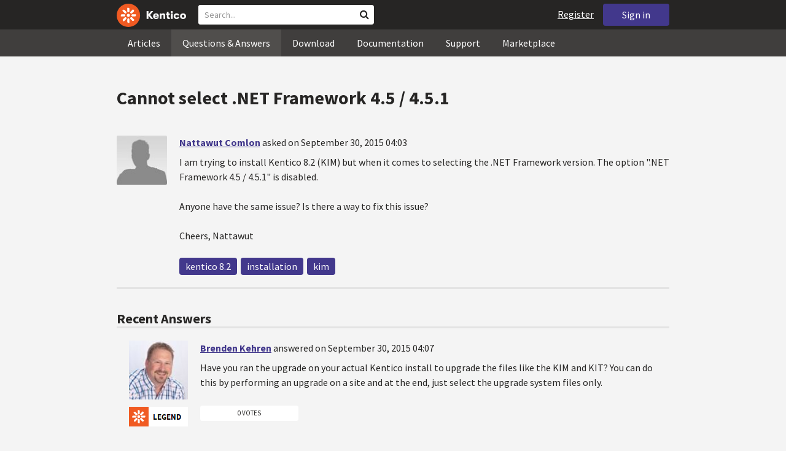

--- FILE ---
content_type: text/html; charset=utf-8
request_url: https://devnet.kentico.com/questions/cannot-select-net-framework-4-5-4-5-1
body_size: 16406
content:
<!DOCTYPE html>
<html  >
<head id="head"><title>
	Cannot select .NET Framework 4.5 / 4.5.1
</title><meta charset="UTF-8" /> 
<meta http-equiv="X-UA-Compatible" content="IE=edge"/>
<meta name="viewport" content="width=device-width, initial-scale=1, maximum-scale=1"/>
<meta name="google-site-verification" content="JWey8gEnlg5ksHr1jGTVwp2WgxUKG9wTYuwP8uGl5L4" />

<link href="/DevNet/assets/css/devnet.min.pref.css" type="text/css" rel="stylesheet" media="screen" />

<link href="//fonts.googleapis.com/css?family=Source+Sans+Pro:700,400,300&amp;subset=latin,latin-ext" rel="stylesheet" type="text/css">
<script type="text/javascript" src="//ajax.googleapis.com/ajax/libs/jquery/1.7.2/jquery.min.js"></script>

<!--[if lt IE 9]>
  <script src="/DevNet/assets/js/html5shiv.js"></script>
  <script src="//css3-mediaqueries-js.googlecode.com/svn/trunk/css3-mediaqueries.js"></script>
<![endif]-->

<!--[if gt IE 8]>
  <script type="text/javascript" src="/DevNet/assets/js/highlight.min.js"></script>
<![endif]-->
<!--[if !IE]>-->
  <script type="text/javascript" src="/DevNet/assets/js/highlight.min.js"></script>
<!--<![endif]-->

<script type="text/javascript" src="/DevNet/assets/js/lib.min.js"></script>
<script type="text/javascript" src="/DevNet/assets/js/custom.min.js"></script>
<script type="text/javascript" src="//cdnjs.cloudflare.com/ajax/libs/jquery-cookie/1.4.1/jquery.cookie.js"></script>


<link rel="apple-touch-icon" sizes="57x57" href="/i/favicons/apple-touch-icon-57x57.png" />
<link rel="apple-touch-icon" sizes="114x114" href="/i/favicons/apple-touch-icon-114x114.png" />
<link rel="apple-touch-icon" sizes="72x72" href="/i/favicons/apple-touch-icon-72x72.png" />
<link rel="apple-touch-icon" sizes="144x144" href="/i/favicons/apple-touch-icon-144x144.png" />
<link rel="apple-touch-icon" sizes="60x60" href="/i/favicons/apple-touch-icon-60x60.png" />
<link rel="apple-touch-icon" sizes="120x120" href="/i/favicons/apple-touch-icon-120x120.png" />
<link rel="apple-touch-icon" sizes="76x76" href="/i/favicons/apple-touch-icon-76x76.png" />
<link rel="apple-touch-icon" sizes="152x152" href="/i/favicons/apple-touch-icon-152x152.png" />
<link rel="apple-touch-icon" sizes="180x180" href="/i/favicons/apple-touch-icon-180x180.png" />
<link rel="icon" type="image/png" href="/i/favicons/favicon-192x192.png" sizes="192x192" />
<link rel="icon" type="image/png" href="/i/favicons/favicon-160x160.png" sizes="160x160" />
<link rel="icon" type="image/png" href="/i/favicons/favicon-96x96.png" sizes="96x96" />
<link rel="icon" type="image/png" href="/i/favicons/favicon-16x16.png" sizes="16x16" />
<link rel="icon" type="image/png" href="/i/favicons/favicon-32x32.png" sizes="32x32" />
<meta name="msapplication-TileColor" content="#ef5a25" />
<meta name="msapplication-TileImage" content="/i/favicons/mstile-144x144.png" /> 
<link href="/App_Themes/Default/Images/favicon.ico" type="image/x-icon" rel="shortcut icon"/>
<link href="/App_Themes/Default/Images/favicon.ico" type="image/x-icon" rel="icon"/>
<script type="text/javascript" src='https://www.google.com/recaptcha/api.js'></script>

<script type="text/javascript">
	//<![CDATA[
collapseSignIn();
//]]>
</script><style>
.k-cookie-bar {
  display: none;
}

[style*=hidden] {
    display: block;
}
</style></head>
<body class="LTR ENUS ContentBody" >
    
    <form method="post" action="/questions/cannot-select-net-framework-4-5-4-5-1" id="form">
<div class="aspNetHidden">
<input type="hidden" name="__CMSCsrfToken" id="__CMSCsrfToken" value="UZSvKqHL8oB4FZJaAsU5/O5iaPcrO5eGfl2Lzlb7K/yjon1eg66L7NEXdbDZLr4oPAgx0OBjhHDccy/ILFbckrC3ndj/0eK6yn04rBwrNhFkI3RDLoyyjvOSGbfobBffGAa+7+LasmHBEuilAEWQCQ==" />
<input type="hidden" name="__EVENTTARGET" id="__EVENTTARGET" value="" />
<input type="hidden" name="__EVENTARGUMENT" id="__EVENTARGUMENT" value="" />

</div>

<script type="text/javascript">
//<![CDATA[
var theForm = document.forms['form'];
if (!theForm) {
    theForm = document.form;
}
function __doPostBack(eventTarget, eventArgument) {
    if (!theForm.onsubmit || (theForm.onsubmit() != false)) {
        theForm.__EVENTTARGET.value = eventTarget;
        theForm.__EVENTARGUMENT.value = eventArgument;
        theForm.submit();
    }
}
//]]>
</script>


<script src="/WebResource.axd?d=pynGkmcFUV13He1Qd6_TZF2lxjhmy_CyLKzRueKtjdJATXsna_mg1aeKziM1-ohTg4dXelBpU4qnAJViAqD_oDhctZ2XT3irYzNRp_Hc1TL5f8nchgaoV6xhbzuffH0X0&amp;t=638901608248157332" type="text/javascript"></script>

<input type="hidden" name="lng" id="lng" value="en-US" />
<script src="/CMSPages/GetResource.ashx?scriptfile=%7e%2fCMSScripts%2fWebServiceCall.js" type="text/javascript"></script>
<script type="text/javascript">
	//<![CDATA[

function PM_Postback(param) { if (window.top.HideScreenLockWarningAndSync) { window.top.HideScreenLockWarningAndSync(1080); } if(window.CMSContentManager) { CMSContentManager.allowSubmit = true; }; __doPostBack('m$am',param); }
function PM_Callback(param, callback, ctx) { if (window.top.HideScreenLockWarningAndSync) { window.top.HideScreenLockWarningAndSync(1080); }if (window.CMSContentManager) { CMSContentManager.storeContentChangedStatus(); };WebForm_DoCallback('m$am',param,callback,ctx,null,true); }
//]]>
</script>
<script src="/ScriptResource.axd?d=[base64]&amp;t=5c0e0825" type="text/javascript"></script>
<script src="/ScriptResource.axd?d=[base64]&amp;t=5c0e0825" type="text/javascript"></script>
<script type="text/javascript">
	//<![CDATA[

var CMS = CMS || {};
CMS.Application = {
  "language": "en",
  "imagesUrl": "/CMSPages/GetResource.ashx?image=%5bImages.zip%5d%2f",
  "isDebuggingEnabled": false,
  "applicationUrl": "/",
  "isDialog": false,
  "isRTL": "false"
};

//]]>
</script>
<div class="aspNetHidden">

	<input type="hidden" name="__VIEWSTATEGENERATOR" id="__VIEWSTATEGENERATOR" value="A5343185" />
	<input type="hidden" name="__SCROLLPOSITIONX" id="__SCROLLPOSITIONX" value="0" />
	<input type="hidden" name="__SCROLLPOSITIONY" id="__SCROLLPOSITIONY" value="0" />
</div>
    <script type="text/javascript">
//<![CDATA[
Sys.WebForms.PageRequestManager._initialize('manScript', 'form', ['tctxM',''], [], [], 90, '');
//]]>
</script>

    <div id="ctxM">

</div>
    <!-- Google Tag Manager -->
<script>(function(w,d,s,l,i){w[l]=w[l]||[];w[l].push({'gtm.start':
new Date().getTime(),event:'gtm.js'});var f=d.getElementsByTagName(s)[0],
j=d.createElement(s),dl=l!='dataLayer'?'&l='+l:'';j.async=true;j.src=
'https://www.googletagmanager.com/gtm.js?id='+i+dl;f.parentNode.insertBefore(j,f);
})(window,document,'script','dataLayer','GTM-5R6NXZG');</script>
<!-- End Google Tag Manager -->

<header class="navbar navbar-inverse navbar-fixed-top" id="header">
  <div class="container">
    <div class="row">
      <div class="col-md-6 col-sm-6 col-xs-12" id="header-first-child">
        <a class="navbar-logo" href="/">
          <svg xmlns="http://www.w3.org/2000/svg" viewBox="0 0 444.45 150" style="height:38px; margin-top:6px;"><defs><style>.cls-3{fill:#fff;}.cls-4{fill:#f05a22;}</style></defs><g id="Layer_2" data-name="Layer 2"><path class="cls-3" d="M214.1,72.45l19.73,25.31H219.94L203.44,75.6V97.76H191.82V47.55h11.62v22.3L220,47.55h13.77Z"/><path class="cls-3" d="M269.79,83.49H244.25c.21,4.55,3.23,7,8.1,7,3.38,0,5.53-.91,6.46-3.09h10.74c-1.07,6.81-8,11.33-17.21,11.33-11.77,0-19-6.67-19-18.18,0-11.33,7.39-18.18,18.65-18.18,10.76,0,18.07,6.67,18.07,16.42a37.45,37.45,0,0,1-.26,4.74Zm-10.54-6.82c-.08-4.54-2.66-7-7.32-7s-7.6,2.8-7.68,7Z"/><path class="cls-3" d="M276.39,63.19h11v5c2-3.87,6-6,11.19-6,8.4,0,12.63,4.73,12.63,14.12V97.74H300.13V80c0-5.81-1.65-8.46-6.09-8.46s-6.68,2.87-6.68,8.18V97.8h-11Z"/><path class="cls-3" d="M341.24,89v8.75a43.8,43.8,0,0,1-7.32.58c-5.17,0-12.27-1.15-12.27-12.73V71.86H316.2V63.19h5.45V52.93h11V63.19h7.83v8.67h-7.81V83.35c0,5.09,2.08,5.88,4.8,5.88A32.11,32.11,0,0,0,341.24,89Z"/><path class="cls-3" d="M346.25,53.5a6.68,6.68,0,1,1,.5,2.58,6.52,6.52,0,0,1-.5-2.58Zm1.3,9.69h10.9V97.74h-10.9Z"/><path class="cls-3" d="M364.84,80.47c0-10.91,7.1-18.18,18.5-18.18,10.32,0,17.07,5.46,17.93,14.06h-11c-.79-3.22-2.87-4.73-6.89-4.73-4.74,0-7.6,3.15-7.6,8.89s2.86,8.9,7.6,8.9c4,0,6.1-1.44,6.89-4.46h11c-.86,8.4-7.61,13.78-17.93,13.78C371.94,98.69,364.84,91.37,364.84,80.47Z"/><path class="cls-3" d="M406.07,80.47c0-10.54,7.32-18.18,19.23-18.18S444.45,70,444.45,80.47s-7.31,18.18-19.15,18.18S406.07,91,406.07,80.47Zm27.48,0c0-5.23-3.09-9-8.25-9s-8.25,3.73-8.25,9,3,9,8.25,9S433.55,85.71,433.55,80.47Z"/><circle class="cls-4" cx="75" cy="75" r="75"/><path class="cls-3" d="M75,65a10.07,10.07,0,1,1-7.1,3A10,10,0,0,1,75,65"/><path class="cls-3" d="M100.82,68.1h21.6a.86.86,0,0,1,.53.19.77.77,0,0,1,.28.48c.53,2.72,1.91,13.13-6.84,13.13H101c-8.5,0-8.69-13.8-.1-13.8"/><path class="cls-3" d="M49.18,81.9H27.58a.86.86,0,0,1-.53-.19.87.87,0,0,1-.28-.48c-.53-2.72-1.92-13.13,6.84-13.13H49.08c8.5,0,8.69,13.8.1,13.8"/><path class="cls-3" d="M88.38,51.86l15.28-15.28a.86.86,0,0,1,.5-.23.8.8,0,0,1,.54.14c2.32,1.57,10.64,7.92,4.44,14.12L98.21,61.54c-6,6-15.9-3.63-9.83-9.68"/><path class="cls-3" d="M61.62,98.14,46.34,113.41a.79.79,0,0,1-.5.24.8.8,0,0,1-.54-.14c-2.32-1.58-10.64-7.93-4.44-14.12L51.79,88.45C57.81,82.44,67.69,92.08,61.62,98.14Z"/><path class="cls-3" d="M68.1,49.18V27.57a.83.83,0,0,1,.19-.52.77.77,0,0,1,.48-.28c2.72-.52,13.13-1.92,13.13,6.85V49c0,8.5-13.8,8.69-13.8.1"/><path class="cls-3" d="M81.9,100.82v21.61a.83.83,0,0,1-.19.52.87.87,0,0,1-.48.28c-2.72.52-13.13,1.91-13.13-6.85V100.91C68.1,92.42,81.9,92.22,81.9,100.82Z"/><path class="cls-3" d="M51.87,61.62,36.59,46.34a.81.81,0,0,1-.24-.5.8.8,0,0,1,.14-.54c1.58-2.32,7.93-10.63,14.12-4.44L61.55,51.8c6,6-3.63,15.9-9.68,9.82"/><path class="cls-3" d="M98.13,88.38l15.28,15.27a.84.84,0,0,1,.24.51.8.8,0,0,1-.14.54c-1.58,2.32-7.93,10.63-14.13,4.44L88.45,98.2c-6-6,3.63-15.9,9.68-9.82"/></g></svg>
        </a>
        <div class="search" id="search"><div id="p_lt_zoneHeaderSearch_wSB1_pnlSearch" class="searchBox" onkeypress="javascript:return WebForm_FireDefaultButton(event, &#39;p_lt_zoneHeaderSearch_wSB1_btnSearch&#39;)">
	
    <label for="p_lt_zoneHeaderSearch_wSB1_txtWord" id="p_lt_zoneHeaderSearch_wSB1_lblSearch" class="search-label">Search for:</label>
    <input name="p$lt$zoneHeaderSearch$wSB1$txtWord" type="text" maxlength="1000" id="p_lt_zoneHeaderSearch_wSB1_txtWord" class="search-input form-control" placeholder="Search..." />
    <input type="submit" name="p$lt$zoneHeaderSearch$wSB1$btnSearch" value="Search" id="p_lt_zoneHeaderSearch_wSB1_btnSearch" class="search-button btn btn-primary" />
    
    <i class="fa fa-search"></i>
    <div id="p_lt_zoneHeaderSearch_wSB1_pnlPredictiveResultsHolder" class="predictiveSearchHolder">
		
    
	</div>  

</div>
</div>
      </div>
      <div class="col-md-6 col-sm-6 col-xs-12"  id="header-last-child">
        <a href="/sign-in?ReturnUrl=/questions/cannot-select-net-framework-4-5-4-5-1" class="btn btn-secondary button-header" id="sign">Sign in</a><a href="/register" class="navbar-name" id="user">Register</a>
        <span class="btn btn-secondary button-header button-navigation" id="nav-trigger">
          <i class="fa fa-reorder"></i> Menu
        </span>
      </div>
    </div>
  </div>
</header>
<nav class="navigation" id="navigation">
  <div class="container">
    <div class="row">
      <div class="col-md-12 col-sm-12 col-xs-12" id="navigation-child">
        <ul>
<li>
  <a href="/articles" class="">Articles</a>
</li><li>
  <a href="/questions-answers" class="active">Questions & Answers</a>
</li><li>
  <a href="/download" class="">Download</a>
</li><li>
  <a href="/documentation" class="">Documentation</a>
</li><li>
  <a href="/support" class="">Support</a>
</li><li>
  <a href="/marketplace" class="">Marketplace</a>
</li>
        </ul>
      </div>
    </div>
  </div>
</nav>
<div id="feedback">

</div>  
<div id="main-content">

<div class="outer-container outer-container-main">
  <div class="right">
    <div class="container">
      <div class="row">
        <div class="col-md-12 col-sm-12 col-xs-12">
          <div class="handle-alerts"></div><!--[if lte IE 7]>
<div class="alert alert-danger alert-dismissable"><button type="button" class="close" data-dismiss="alert" aria-hidden="true">&times;</button>You are using an obsolete web browser. Please upgrade the browser to be able to browse this site correctly.</div>
<![endif]-->
<div class="question-detail">

<h1>Cannot select .NET Framework 4.5 / 4.5.1</h1>
<div class="media no-margin-bottom no-margin-top border-bottom padding-bottom-3">
  <!--[if lt IE 9]>
    <img class="thumbnail pull-left" src="/CMSPages/GetAvatar.aspx?avatarguid=a0b77137-331c-4f35-b5fe-65c0da28ec18&amp;maxsidesize=100" alt="Nattawut Comlon" />
  <![endif]-->
  <div class="pull-left">
    <div class="thumbnail" style="background-image: url('/CMSPages/GetAvatar.aspx?avatarguid=a0b77137-331c-4f35-b5fe-65c0da28ec18&amp;maxsidesize=100');" title="Nattawut Comlon">   
    </div>  
    

  </div>
  <div class="media-body">
      <h3 class="media-heading"><a href="/users/96479/nattawut-comlon">Nattawut Comlon</a> <span class="media-info">asked on September 30, 2015 04:03</span></h3>
      <div class="media-content"><p>I am trying to install Kentico 8.2 (KIM) but when it comes to selecting the .NET Framework version. The option &quot;.NET Framework 4.5 / 4.5.1&quot; is disabled.</p>
<p>Anyone have the same issue? Is there a way to fix this issue?</p>
<p>Cheers,
Nattawut</p>
</div>
      <div class="margin-top-1-5">
        
        <span class="btn btn-clear btn-label btn-xxs no-shadow btn-white-hover-color voteQuestion hidden" id="question-6435"><span class="number-votes">0  votes</span><span class="do-vote">Vote for this question</span></span>        
        <a href="/tag/kentico%208.2" rel="tag" class="label label-secondary">kentico 8.2</a><a href="/tag/installation" rel="tag" class="label label-secondary">installation</a><a href="/tag/kim" rel="tag" class="label label-secondary">kim</a>
    </div>  
  </div>
</div>
<script type="text/javascript">
//<![CDATA[
   var votedAnswers = [];
   var votedQuestion =  [];
   var ownAnswers =  [];
//]]>
</script>


<script type="text/javascript">
	//<![CDATA[
jQuery(document).ready(function(){

jQuery(".btn-user-edit-answer").click(function(){
  loadAnswerForEdit(this);
});

});

//]]>
</script></div>

<div id="answers" class="border-bottom"><h3>Recent Answers</h3>
<hr class="no-margin-top" />

<div class="media no-border-top" data-answerId="10348">
  <!--[if lt IE 9]>
<img class="thumbnail pull-left" src="/CMSPages/GetAvatar.aspx?avatarguid=a9812a35-e4a5-408c-8a30-85b781a522c9&amp;maxsidesize=100" alt="Brenden Kehren" />
<![endif]-->
  <div class="pull-left">
    <div class="thumbnail" style="background-image: url(/CMSPages/GetAvatar.aspx?avatarguid=a9812a35-e4a5-408c-8a30-85b781a522c9&amp;maxsidesize=100);" title="Brenden Kehren">   
    </div>
    <img class="margin-left-1 margin-top-2 hidden-xs" alt="" src="https://i.imgur.com/TxliBYo.png" />
  </div>
  <div class="media-body">
    <h3 class="media-heading"><a href="/users/311946/brenden-kehren">Brenden Kehren</a>
      <span class="media-info">
        answered on September 30, 2015 04:07
        
      </span>
    </h3>
    <div class="media-content">
      <div class="js-answer-text">
        <p>Have you ran the upgrade on your actual Kentico install to upgrade the files like the KIM and KIT?  You can do this by performing an upgrade on a site and at the end, just select the upgrade system files only.</p>

      </div>
      <div class="media-addtional">
        <span class="btn btn-clear btn-label btn-xxs no-shadow btn-white-hover-color vote"><span class="number-votes">0 votes</span><span class="do-vote">Vote for this answer</span></span>
        <span class="btn btn-success btn-xxs no-shadow margin-right-0-25 mark">Mark as a Correct answer</span>        
        
      </div>
    </div>
  </div>
</div>



<div class="media no-border-top" data-answerId="10350">
  <!--[if lt IE 9]>
<img class="thumbnail pull-left" src="/CMSPages/GetAvatar.aspx?avatarguid=a0b77137-331c-4f35-b5fe-65c0da28ec18&amp;maxsidesize=100" alt="Nattawut Comlon" />
<![endif]-->
  <div class="pull-left">
    <div class="thumbnail" style="background-image: url(/CMSPages/GetAvatar.aspx?avatarguid=a0b77137-331c-4f35-b5fe-65c0da28ec18&amp;maxsidesize=100);" title="Nattawut Comlon">   
    </div>
    
  </div>
  <div class="media-body">
    <h3 class="media-heading"><a href="/users/96479/nattawut-comlon">Nattawut Comlon</a>
      <span class="media-info">
        answered on September 30, 2015 04:29
        
      </span>
    </h3>
    <div class="media-content">
      <div class="js-answer-text">
        <p>Hi Brenden,</p>
<p>I started by setup a Kentico website (as in .NET 4.0) then I ran KIM again to upgrade/Hitfix on that website. I cannot see any option to select &quot;system file only&quot;. Did I do it correctly? </p>

      </div>
      <div class="media-addtional">
        <span class="btn btn-clear btn-label btn-xxs no-shadow btn-white-hover-color vote"><span class="number-votes">0 votes</span><span class="do-vote">Vote for this answer</span></span>
        <span class="btn btn-success btn-xxs no-shadow margin-right-0-25 mark">Mark as a Correct answer</span>        
        
      </div>
    </div>
  </div>
</div>



<div class="media no-border-top" data-answerId="10351">
  <!--[if lt IE 9]>
<img class="thumbnail pull-left" src="/CMSPages/GetAvatar.aspx?avatarguid=a0b77137-331c-4f35-b5fe-65c0da28ec18&amp;maxsidesize=100" alt="Nattawut Comlon" />
<![endif]-->
  <div class="pull-left">
    <div class="thumbnail" style="background-image: url(/CMSPages/GetAvatar.aspx?avatarguid=a0b77137-331c-4f35-b5fe-65c0da28ec18&amp;maxsidesize=100);" title="Nattawut Comlon">   
    </div>
    
  </div>
  <div class="media-body">
    <h3 class="media-heading"><a href="/users/96479/nattawut-comlon">Nattawut Comlon</a>
      <span class="media-info">
        answered on September 30, 2015 04:56
        
      </span>
    </h3>
    <div class="media-content">
      <div class="js-answer-text">
        <p>Hi Brenden,</p>
<p>I have to uninstall the Kentico from my PC and re-install again. Now I can select that option.</p>
<p>Cheers,
Nattawut</p>

      </div>
      <div class="media-addtional">
        <span class="btn btn-clear btn-label btn-xxs no-shadow btn-white-hover-color vote"><span class="number-votes">0 votes</span><span class="do-vote">Vote for this answer</span></span>
        <span class="btn btn-success btn-xxs no-shadow margin-right-0-25 mark">Mark as a Correct answer</span>        
        
      </div>
    </div>
  </div>
</div>


</div>

<script type="text/javascript">
	//<![CDATA[
var questionId = 6435;
var allowMarkingAccepted = false ;
var formTitleLabel = jQuery("label[for=af_answerText]");
var formTitleToResetAfterError = null;

function gatherAnswerData() {
  var formData = gatherFormData("af"); 
  formData.questionId = questionId;
  return formData;
}

function onSuccess(data) { 
  
  var templateName = 'devnet.answer.answernew';
  var template = DEVNETSERVICE.getTemplate(templateName);
   
  jQuery.Mustache.add(templateName, template);
  jQuery('#answers').mustache(templateName, data);
  jQuery('#af_answerText').val('');
  jQuery('.mdd_preview').empty();
  jQuery('#preview-heading').hide();
  
  hideLoading('#af');
  showAlert('Your answer has been successfully added.', 'success');

  if (allowMarkingAccepted === true) {
      jQuery(".media").find(".mark").css("display", "inline-block");
      jQuery(".mark").last().click(function(){
        markAnswerAsCorrect(jQuery(this)[0], questionId);
      });
  }

  jQuery(".btn-user-edit-answer").last().click(function(){
    loadAnswerForEdit(this);
  });
}

function onError(jqXHR, textStatus, errorThrown) {
  hideLoading('#af');
  showAlert('An error occured.\n'+textStatus+'\n'+errorThrown+'\n'+jqXHR.responseText, 'danger');
}

function validateForm(formData){
  var valid = true;
  //check if Answer empty
   validateForNonEmpty(formData.answerText, function(){
    formTitleToResetAfterError = formTitleLabel.html();
    formTitleLabel.html('<i class="fa fa-times-circle"></i> Fill in Answer text, please.').parents('.form-group').addClass('has-error');
    valid = false;
  });

  //check if reCaptcha checked
  if(formData["#reCaptchaClientRespone"] === ""){
    jQuery("label[for=af_recaptcha]").html('<i class="fa fa-times-circle"></i> Verify you are not a robot, please.').parents('.form-group').addClass('has-error');
    valid = false;
  } else {
    jQuery("label[for=af_recaptcha]").html('');
  }
  return valid;
}

jQuery(document).ready(function(){

  transformEditorIntoMarkdownWithPreview("textarea.mdd_editor", ".mdd_preview");

  jQuery('#btnPostAnswer').click(function(event) {
    event.preventDefault(); 
    var formData = gatherAnswerData();
    formData["#reCaptchaClientRespone"] = jQuery('.g-recaptcha-response')[0].value;    
    if(validateForm(formData)){ 
      showLoading('#af');
      DEVNETSERVICE.postAnswer(formData, onSuccess, onError);  
    }
  });

  jQuery(".form-control").focusout(function(){
      if(jQuery(this).val() != ""){
        jQuery(this).parents('.form-group').removeClass('has-error');
        if (formTitleToResetAfterError != null){
          formTitleLabel.html(formTitleToResetAfterError);
          formTitleToResetAfterError = null;
        }
      }
    });
});
//]]>
</script>
<script type="text/javascript">
	//<![CDATA[
jQuery(document).ready(function(){
  jQuery(".vote").click(function(){
    voteForAnswer(this);
  });
  jQuery(".voteQuestion").click(function(){
    voteForQuestion(this);
  });
  jQuery(".vote").hover(function(){
   jQuery(this).find(".number-votes").hide();
   jQuery(this).find(".do-vote").show();
  }, function(){
    jQuery(this).find(".do-vote").hide();
    jQuery(this).find(".number-votes").show();
  });
  jQuery(".mark").click(function(){
    markAnswerAsCorrect(this, questionId);
    unloadAnswerFromEdit();
  });
  jQuery(".unmark").click(function(){
    unmarkCorrectAnswer(this, questionId);
    unloadAnswerFromEdit();
  });

  if (allowMarkingAccepted === true) {
      jQuery(".media").find(".mark").css("display", "inline-block");
      jQuery(".media").find(".unmark").css("display", "inline-block");
  }
  jQuery(".mdd_editor").focus(function(){
      jQuery("#preview-heading").show();
  });

  // mark already voted answers
  for (var i=0;i < votedAnswers.length;i++) {
    markButtonAsVoted(getAnswerVoteSelectorById(votedAnswers[i]));
  }

  // mark own answers
  for (var i=0;i < ownAnswers.length;i++) {
    markButtonAsOwn(getAnswerVoteSelectorById(ownAnswers[i]));
  }
  
/* VOTING FROM QUESTIONS NOT ENABLED
  for (var i=0;i < votedQuestion.length;i++) {
    voted(getQuestionVoteSelectorById(votedQuestion[i]));
  }
*/
});
//]]>
</script><p class="margin-top-1-5 margin-bottom-3" id="sign-in"><i class="fa fa-exclamation-triangle"></i>&nbsp;&nbsp;&nbsp;<a href="/sign-in?ReturnUrl=/questions/cannot-select-net-framework-4-5-4-5-1">Please, sign in to be able to submit a new answer.</a></p>
         </div>
       </div>
    </div>
  </div>
</div>
<footer class="outer-container outer-container-main">
  <div class="right">
    <div class="container">
      <div class="row">
        <div class="col-md-4 col-sm-4 col-xs-12">
          
          <h3>Sitemap</h3><ul>
		<li class="articles" style=""><a href="/articles" style="">Articles</a></li>
        <li class="articles" style=""><a href="/authors" style="">Authors</a></li>
		<li class="qa active" style=""><a href="/questions-answers" style="">Questions &amp; Answers</a></li>
		<li class="downloads" style=""><a href="/download/hotfixes" style="">Download</a></li>
		<li class="documentation" style=""><a href="/Documentation/" style="">Documentation</a></li>
		<li class="support" style=""><a href="/support" style="">Support</a></li>
		<li class="marketplace" style=""><a href="/marketplace" style="">Marketplace</a></li>
		<li class="old-forums" style=""><a href="/forums" style="">Forums (Obsolete)</a></li>
        <!--<li class="newsletter-archive" style=""><a href="/special-pages/developer-newsletter-archive" style="">Newsletter Archive</a></li>-->
</ul>


        </div>
        <div class="col-md-4 col-sm-4 col-xs-12">
          <h3>Suite of Solutions</h3>
<ul>
  <li><a href="https://xperience.io/product/content-management" target="_blank">Content management</a></li>
  <li><a href="https://xperience.io/product/digital-marketing" target="_blank">Digital marketing</a></li>
  <li><a href="https://xperience.io/product/commerce" target="_blank">Digital commerce</a></li>
  <li><a href="https://xperience.io/product/customer-data-platform" target="_blank">Customer data platform</a></li>
  <li><a href="https://xperience.io/product/marketing-commerce-automation" target="_blank">Automation</a></li>
  <li><a href="https://xperience.io/product/analytics" target="_blank">Analytics</a></li>
</ul>
        </div>
        <div class="col-md-4 col-sm-4 col-xs-12">
          <h3>Stay Connected</h3>
<ul>
  <li><a href="https://www.facebook.com/KenticoSoftware" target="_blank" class="social-media social-media--facebook">Facebook</a></li>
  <li><a href="https://www.youtube.com/c/kentico" target="_blank" class="social-media social-media--youtube">YouTube</a></li>
  <li><a href="https://x.com/Kentico" target="_blank" class="social-media social-media--twitter">X</a></li>
  <li><a href="https://www.linkedin.com/company/kenticosoftware" target="_blank" class="social-media social-media--linkedin">Linkedin</a></li>
  <!-- <li><a href="/rss" class="social-media social-media--rss"><span><i class="fa fa-rss fa-fw"></i></span>RSS Feeds</a></li> -->
  <!-- <li><a class="btn-newsletter social-media social-media--newsletter" ><span><i class="fa icon-kentico fa-fw"></i></span>Developer Newsletter</a></li> -->
</ul><ul>
<li>
<a href="/developer-newsletter-subscription">Developer newsletter</a>
</li>
</ul>
        </div>
      </div>
    </div>
    <div class="container">
      <div class="row">
        <div class="col-md-12">
          <h3>Kentico Software</h3>
<span style="margin-right: 16px;">Powered by <a href="https://www.xperience.io//"> Kentico</a>, Copyright © 2004-2026</span> | <a style="margin: 0 16px" href="https://xperience.io/policies/privacy-policy" target="_blank" title="Privacy">Privacy</a> <a href="https://xperience.io/policies/cookies-policy" target="_blank" title="Cookies policy">Cookies policy</a>
        </div>
      </div>
    </div>
  </div>
  </footer>
  </div>



    
    

<script type="text/javascript">
	//<![CDATA[
WebServiceCall('/cmsapi/webanalytics', 'LogHit', '{"NodeAliasPath":"/Questions-Answers/2015-09/Cannot-select-NET-Framework-4-5-4-5-1","DocumentCultureCode":"en-us","UrlReferrer":""}')
//]]>
</script>
<script type="text/javascript">
//<![CDATA[

var callBackFrameUrl='/WebResource.axd?d=beToSAE3vdsL1QUQUxjWdR29zHjQe55GWAo6dfjc2U1maYkCxtdIXSt0fY143Au2L4cAH4tbLN12E8ioweURGwlVqS-nzfj0ZfzMQGvpa-IJuy9v9klhj9bjUvrt4LJc0&t=638901608248157332';
WebForm_InitCallback();//]]>
</script>

<script type="text/javascript">
	//<![CDATA[
jQuery(document).ready(function() {
  if(typeof hljs !== 'undefined') {
    hljs.initHighlightingOnLoad();
  }
  if(getLocalStorageValue('devnet-newquestion') === 'true'){
    showAlert('Your question has been successfully submited.', 'success');
    removeLocalStorageValue('devnet-newquestion');
  }
});
//]]>
</script>
<script type="text/javascript">
	//<![CDATA[
jQuery(document).ready(function(){
  jQuery('#scrollTo-handler.nav-sub a').click(function(){
     DoNotScrollOnOverflowedAnchor(jQuery(this));
  });
});
//]]>
</script>
<script type="text/javascript">
	//<![CDATA[
$( document ).ready(function() {	
	$(".btn-newsletter").click(function() {
	  $(".newsletter-subscription").toggle();
	});
});
//]]>
</script>
<script type="text/javascript">
//<![CDATA[

theForm.oldSubmit = theForm.submit;
theForm.submit = WebForm_SaveScrollPositionSubmit;

theForm.oldOnSubmit = theForm.onsubmit;
theForm.onsubmit = WebForm_SaveScrollPositionOnSubmit;
//]]>
</script>
  <input type="hidden" name="__VIEWSTATE" id="__VIEWSTATE" value="5sVEyhS5gP0Oj5wJRqb2Vae3EZB078qF3fWogOIbV0MuOYgee5ZiYT/qksoBp9irgT8nfGNeLEYKesA2AufGmEm9JtyxXZAHRSREoRDGtupyve0yeTFsfDf7/h6AMTWGh1Yym1r2TzxpYMVfZ+Vd1ZuLnc+4n0nqUWwCkR9S0I0pt4cmno2PBQLiGhh4g47rzYW5xdCu2Fxu8mFL9h/uCRimisLs6iWT1teJ43Rzl1uSdsjVfQBifvSnOVI9hM9NCin6YbkgPW4iNpzJbKjnJguymWAek0P7KakMUi2IErX64MoNadVRt9ZAoqp02w9Vd6Vv+BX5Y5GwwuxCc6j2S+VNAg8trOxUXpb5XHFOrjOatV9gHlqLr349ED4A3eXaHvY7zfI8zAJUFbs6Zef87wV2r/XHIZ8fOWjS5/[base64]/vLP3cWevkueTBrolfNuOLaJ8Nw0TsuzW6p7GIpoZ3lqhnQkHj+Byhwh5TMdwzTfnAxO1adA/k9jIX6XaeEAHj9x65UPEZxxzIU8s+UH81ZMXpHwx6wsA0QwVfh8GMcMd9RO3Jc1UHEviNiIvik6i/sVZs2jSWeLKT2vpPQlqPainPOa7S1o48UIFK5EYvx5VyOHZstRwVN+1d0vcrMWtFwxGF8sMtvJL+04QfkJXR7RMJBGyYQ8CVxGKyKYYwk4QhRjspA0DUbeeSvtBoHI+Z2CxVcRoRF3LXCtGtOJKkRxINYf3aNqwxLpMea1fANLq6McVa0z8SNfirLYQw21vn17/W7n3jIaqHCK4hXv5S1wWS2nMPWrh5cD7l6Jr/TnMI4VLTLwus7dO5oFE+uvshfP633br0UeYWYNVjTiKaoWf63O2jZR/smSDwXQviw6NDIGjhB8YnkuxS10M6NArxwNHXAUrEisRX8km3CqTOMdn4drLmlO84olFv2lgV6oAfs60EzH0Y3jBd+9dLV9UsYmjrN/Pcphpul9DgVdwvky/DjB3dAZfk/6zDTOWDMcU93u4WMqA5VHJhujK2vpcuDD+TL2PfMiE1Dm7Tju8ZjeD3KpWwymMuyKa0EX5U+WDLQqrfr/en1iPAcNlReB2DAAJQDx16PpRu/5d3Lu7Ag/fK85Hp1gpZClTOIpqUOkcftHC5ViUnx2UEjBZQO0fAcMlwsab2/nhUPFuJjR0mfa1a/FQb5lQlT04bphO95ItQeLIQYR0mEAMeeF9G5JbvBnVjXtN7Geqe86parDTEZnWuM9gQwJV3r6PD3iv72zhRyCdiQ15RGCesKDlEQ5np4yV7K3TaBg9Jr+ZBDeFwNGSiyO3EvZdvqne7fgtIPj2PrDbjyl35cRZYlpxGE/ejaq9DjShfYKx4Xtn5LSc5rjbQE5TCEjniUlRYhqeX9QVMNoG2O/99i3pIG05dEofU4bTxdx3XCxpYFEm9ord70ygseJ6fjYvQzlaRmGAkQFGNAdhzAhKnkGgRtGzdMFFga9+h905u0AamhcWLL09xt6Dr50IiHRguQS6Yg0+6Ef0ZWM4/gl60zrLXRyNvxWDp7tuZ273I+N8+maXukIoJuRo644kI8cFaRVxfNGaIQvhy9oGzpat8Wwhg9dd9clhJMwmyF04CE7y+Qa5KHQuRSLmIF7ARIR7WWe/qnWLOvC6leQqtIVVKhfR97otl73839anaKwBkOl45hntHZK3ioUsvu7FUkKHEkPwoVQAs42osrIOOE0xnsXBBAQQSiYDNaJcvP8e4I2lkN1WGmNwpBD1PQMDFPaDuk6ul3mqWFUSDcPky4fyXtSxlTaNlmzkUcH2N836cPTkqUpwIUVOGDorzPnNtWJSSj9kS/irYayIe1D+ncA6VgzatIiFZTZSmH1Q6XYQJMzNCVY5AZqtH5+exc4x3BOeZ7rJjZodzYimkQAnYujDgTogQwb1BSJQN0lggymZ+aQWGZg/mW+EHd4Sx+jlqCkOcCl0ndA9aO1pJtYpvVWCMW3P+09Oe/ZjfiNu2sWvtmK/pZyEOSstBXpMqk8IY8THdgF3rgzBC+r1TdZaX0DMeoght708ipoeaPisxbp4/rRnaYxeGQMfcrPagumzUaE1hZLxSPpjwmchld88UvlYl/gOESyYICytxtO4gRddBGQL4HSeGXrfw80/I4Pz1DF2mnIqIwCHX4n9y45ddydk4prJcOUyMahF84Asn3MHRe0eXNzffV9qgYstlMW4wT/vP5xRFDdebMvmK/eDvAqUarwk5rS8BaWUleARkCCA76tk5SlOpi4+UDBzFBQpxUsHTHSkQtKWxk4nt9jhTp55MKyrXOp16lLNpNC3G14y+C5yWZ+A6mLrHcLu5mXduEh6h+doViYH21YIiNpc7w2zBLxLeziUMSiIPLQjswjbe1mzRAdP4O0s8M9fljd/tL5Q2v+VTv2bvvLucnSgx2gijHSMaIBbZHp83sWBTN1jtHlRwLxRxCGX5aNrkgukscZjYDyKgpyb4qmLjwUCSNEcPTb9CzTR0dHh/5V7bYbvNajMNZcxsBdpleBtBgooyzGh3LmG+XbkaXBuyfg7wgUlRf+BHfh5l11jycF89olOf0bkWtiNehUeE+mhCcQ3zknscy2d9shN0FUCmAHIDd+bUe9hFQzFVazzAk+GB6mqrlguf8Qx+f+d7ZEligt0oP1a09n84nubBIpDZI42C1H/H2mf72OIXapgQp6dE+eYTrJe0Xrtu3oX220MxR7MeyHGvnKw6TAiawsn/Qn112zPqh1JABAGGyOiMW3sZSFrR+IRY0XH7CbXYRW209c30fo61+JUidjfdtID9gg2jlXBArGeqn4AMlyB5WvIexe2CuJiVsfw7hOgYIQsZnFQRcfc7+xtSnXHLSBTblZYdI6Q/hGQbXuHPtetCVhYvcOFcE7PxAQcOLQpeNJe5PwgMecBlr9SYaQdK3+2961s/xvYinSiDL5a4r8dt0ID1F1dtQl3MCq9kvjXQzfW+KH8mtQRS3MCHXyse8s+jDsUPbWbDUHmuJGyDjr4fuOeZThrY3oqt8/fPHaTUKOWXhsqtdPz0CBgRlLxLuVyxG/FfnP9akQUA3wvMHwUA5Qhq5AT4oCPzVaOKT2SjjYslcjh3IKxzytwk57meKIruPn+dRvZzv7IzaLpDRFqHEFfy6cGuvpdVtcqrNjqm+MsH7N4IntjNBAKJ9Jq+3RFwAriGKfvL0mR64LGhYnvReVAtkc488hM1YxkbtEln/+RNuR7v0jDR2yoyR911Y8jmv43x8Nfk/T2/K/[base64]/QWT61KOwvVlSSNFAX+qJXq11LXxslx4JnLBmyOhg9eBVx8T2KsGkT5CqYkkUVO3MP4vn40rfxIK6WRLfw9+hmoIihQSq9QJs9D2nzEbZhGLOcySq7O1o7/sQBNDvNuQ7FpnFMNg+xYSgehAtIaIZNoei448yNMilQn32q5mTqgOlX607s4IfgQsPv9nyKT4+93DRxuapv/VrmxR4hU1WI4VJKRm4JbUFTn5D/VVQz7JDaDw22qx07MobuCPDALxtwW4R7x1XW/+S03+ZmTglOdTv8f72RgtOZC/SjZwTX49ObYxXewqpmhxfYaSGhfHsp+IUJW/BZs3oEcPGRAFFATxqF1rm3Bpt0TFn9xa4JUWU7IXfoNDXEXmZ5WutD/KXAhKxQmDV3c9LHm+kVT3ytbAdUI5AHASVO5/sENUDHxOP6/ep5nwMAs8JNbnHRwxXce3pnmqV+6/wbMLcK0e6lNORjQvLYgBQpWBbH7PFa5xH8cgZ5lboyv8mgETj+kF/[base64]/dDCmkPgo/Tr9gV7o7wKq6XndkAY6Q0PpY71WuhTlB8Pa31Kdlmhxs2ZOByX9n8lmi/kFPjmgcywD3nOIwv+unzjQquCUBErk74EcoIWoObqoP7y9bP8vZLCUzf1sDmuS5OjKfbcAovMTOsvfG6x4CqkyAKOteIHo+/[base64]/MKz42GqASEsWFY2QY4W5yDFxdtBoc2WTgVvyDQPCdsJTEx9UpPnc/W3TCE15qdxHPVzZ695IUwoYcZaRm6MNttYedy24TDw=" />
  <script type="text/javascript"> 
      //<![CDATA[
      if (window.WebForm_InitCallback) { 
        __theFormPostData = '';
        __theFormPostCollection = new Array();
        window.WebForm_InitCallback(); 
      }
      //]]>
    </script>
  </form>
</body>
</html>
